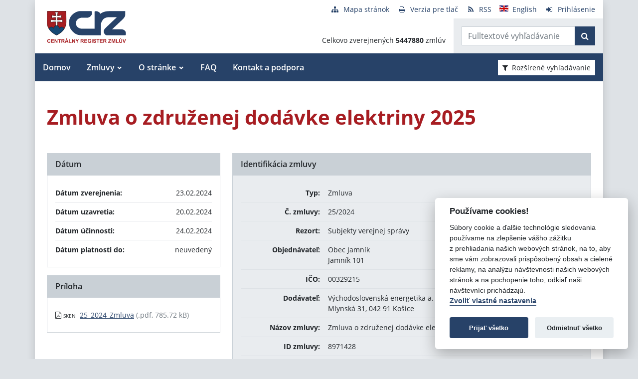

--- FILE ---
content_type: text/javascript
request_url: https://www.crz.gov.sk/TSbd/080e1fa86aab200059a9353f613b273ce1f0a1d1509041d1a48dc7c35e27b31ee11649a4c7c8c4e5?type=2
body_size: 17488
content:
window.niD=!!window.niD;try{(function(){(function(){})();var OL=96;try{var zL,SL,iL=O(644)?1:0,lL=O(970)?0:1,Lo=O(731)?0:1,zo=O(623)?1:0,Zo=O(968)?0:1,O$=O(878)?0:1,z$=O(582)?1:0,I5=O(570)?1:0,Sz=O(632)?1:0;for(var io=(O(409),0);io<SL;++io)iL+=(O(680),2),lL+=O(654)?2:1,Lo+=O(115)?2:1,zo+=O(618)?2:1,Zo+=O(437)?2:1,O$+=(O(515),2),z$+=(O(625),2),I5+=O(806)?1:2,Sz+=O(926)?2:3;zL=iL+lL+Lo+zo+Zo+O$+z$+I5+Sz;window.LJ===zL&&(window.LJ=++zL)}catch(jo){window.LJ=zL}var Jo=!0;
function _(L){var z=arguments.length,s=[],I=1;while(I<z)s[I-1]=arguments[I++]-L;return String.fromCharCode.apply(String,s)}function LO(L){var z=10;!L||document[S(z,128,115,125,115,108,115,118,115,126,131,93,126,107,126,111)]&&document[S(z,128,115,125,115,108,115,118,115,126,131,93,126,107,126,111)]!==Z(68616527656,z)||(Jo=!1);return Jo}function S(L){var z=arguments.length,s=[];for(var I=1;I<z;++I)s.push(arguments[I]-L);return String.fromCharCode.apply(String,s)}function oO(){}
LO(window[oO[Z(1086758,OL)]]===oO);LO(typeof ie9rgb4!==S(OL,198,213,206,195,212,201,207,206));LO(RegExp("\x3c")[Z(1372109,OL)](function(){return"\x3c"})&!RegExp(Z(42793,OL))[S(OL,212,197,211,212)](function(){return"'x3'+'d';"}));
var ZO=window[_(OL,193,212,212,193,195,200,165,214,197,206,212)]||RegExp(S(OL,205,207,194,201,220,193,206,196,210,207,201,196),Z(-78,OL))[S(OL,212,197,211,212)](window["\x6e\x61vi\x67a\x74\x6f\x72"]["\x75\x73e\x72A\x67\x65\x6et"]),sO=+new Date+(O(519)?6E5:835800),SO,iO,IO,Lz=window[_(OL,211,197,212,180,201,205,197,207,213,212)],oz=ZO?O(45)?3E4:34261:O(100)?6E3:4202;
document[S(OL,193,196,196,165,214,197,206,212,172,201,211,212,197,206,197,210)]&&document[S(OL,193,196,196,165,214,197,206,212,172,201,211,212,197,206,197,210)](_(OL,214,201,211,201,194,201,204,201,212,217,195,200,193,206,199,197),function(L){var z=12;document[S(z,130,117,127,117,110,117,120,117,128,133,95,128,109,128,113)]&&(document[_(z,130,117,127,117,110,117,120,117,128,133,95,128,109,128,113)]===S(z,116,117,112,112,113,122)&&L[_(z,117,127,96,126,129,127,128,113,112)]?IO=!0:document[_(z,130,117,
127,117,110,117,120,117,128,133,95,128,109,128,113)]===S(z,130,117,127,117,110,120,113)&&(SO=+new Date,IO=!1,Oz()))});function Oz(){if(!document[_(35,148,152,136,149,156,118,136,143,136,134,151,146,149)])return!0;var L=+new Date;if(L>sO&&(O(258)?6E5:459659)>L-SO)return LO(!1);var z=LO(iO&&!IO&&SO+oz<L);SO=L;iO||(iO=!0,Lz(function(){iO=!1},O(816)?0:1));return z}Oz();var Zz=[O(231)?17795081:22909904,O(413)?27611931586:2147483647,O(535)?1558153217:2147483647];
function sz(L){var z=90;L=typeof L===_(z,205,206,204,195,200,193)?L:L[S(z,206,201,173,206,204,195,200,193)](O(91)?36:41);var s=window[L];if(!s||!s[S(z,206,201,173,206,204,195,200,193)])return;var I=""+s;window[L]=function(L,z){iO=!1;return s(L,z)};window[L][_(z,206,201,173,206,204,195,200,193)]=function(){return I}}for(var Sz=(O(298),0);Sz<Zz[Z(1294399109,OL)];++Sz)sz(Zz[Sz]);LO(!1!==window[_(OL,206,201,164)]);
var oIL={},oZ={},zZ=!1,sZ={Ol:(O(363),0),jj:O(658)?1:0,zo:O(209)?2:1},SZ=function(L){var z=5;if(!((O(284)?1:0)+Math[Z(1650473729,z)]())&&new Date%(O(287),3))arguments[Z(743397777,z)]();window[Z(27612545661,z)]&&window[S(z,104,116,115,120,116,113,106)].log(L)},_Z=function(L){zZ&&SZ(S(58,127,140,140,137,140,116,90)+L)},oZ={jSs:function(){JZ=""},zZs:function(L){var z=91;return oZ[Z(28806,z)](oZ.l_((O(326),0),L,O(608)?1:0),function(){return String[_(z,193,205,202,200,158,195,188,205,158,202,191,192)](Math[Z(26205920,
z)](Math[Z(1650473643,z)]()*(O(456)?256:187)+(O(864)?0:1))%(O(342)?256:249))})[Z(918148,z)]("")},JS:function(L){iZ="";L=(L&255)<<24|(L&65280)<<8|L>>8&65280|L>>24&255;"";jZ="";return L>>>0},J0:function(L,z){var s=35;(function(){if(!window[Z(1698633989556,s)]){var L=RegExp(S(s,104,135,138,136))[Z(696433,s)](window[_(s,145,132,153,140,138,132,151,146,149)][_(s,152,150,136,149,100,138,136,145,151)]);if(L)return L[O(354)?1:0];if(!document[_(s,132,143,143)])return void(O(887),0);if(!document[_(s,134,146,
144,147,132,151,112,146,135,136)])return O(565)?5:6}})();for(var I="",J=(O(746),0);J<L[Z(1294399170,s)];J++)I+=String[_(s,137,149,146,144,102,139,132,149,102,146,135,136)](L[S(s,134,139,132,149,102,146,135,136,100,151)]((J+L[Z(1294399170,s)]-z)%L[Z(1294399170,s)]));return I},oZs:function(L,z){var s=22;(function(){if(!typeof document[_(s,125,123,138,91,130,123,131,123,132,138,88,143,95,122)]===Z(1242178186177,s)){if(!document[S(s,119,122,122,91,140,123,132,138,98,127,137,138,123,132,123,136)])return O(795)?
6:8;if(!window[Z(504997,s)])return O(242)?9:12}})();return oZ.J0(L,L[S(s,130,123,132,125,138,126)]-z)},I_:function(L,z){iZ="";if(L.length!=z.length)throw _Z("xorBytes:: Length don't match -- "+oZ.Is(L)+" -- "+oZ.Is(z)+" -- "+L.length+" -- "+z.length+" -- "),"";for(var s="",I=0;I<L.length;I++)s+=String.fromCharCode(L.charCodeAt(I)^z.charCodeAt(I));jZ="";return s},Ls:function(L,z){var s=77;(function(){if(!typeof document[_(s,180,178,193,146,185,178,186,178,187,193,143,198,150,177)]===_(s,179,194,187,
176,193,182,188,187)){if(!document[_(s,174,177,177,146,195,178,187,193,153,182,192,193,178,187,178,191)])return O(697)?9:8;if(!window[S(s,174,193,188,175)])return O(455)?9:5}})();iZ="";var I=(L>>>0)+(z>>>0)&4294967295;"";jZ="";return I>>>0},sJ:function(L,z){var s=27;(function(L){if(L){var z=z||{};L={i:function(){}};z[_(s,129,139,136,122,124,135,128,141,143,122,143,148,139,128)]=O(447)?5:6;z[S(s,129,139,136,122,124,135,128,141,143,122,126,138,136,139,138,137,128,137,143)]=O(354)?5:6;z[S(s,129,139,
136,122,124,135,128,141,143,122,127,128,143,124,132,135,142)]=_(s,128,141,141,138,141,86,59,124,125,138,141,143);L.i(z,Z(24810192,s),(O(96),0))}})(!typeof String===Z(1242178186172,s));iZ="";var I=(L>>>0)-z&4294967295;"";jZ="";return I>>>0},Z0:function(L,z,s){iZ="";if(16!=L.length)throw _Z("Bad key length (should be 16) "+L.length),"";if(8!=z.length)throw _Z("Bad block length (should be 8) "+z.length),"";L=oZ.io(L);L=[oZ.JS(L[0]),oZ.JS(L[1]),oZ.JS(L[2]),oZ.JS(L[3])];var I=oZ.io(z);z=oZ.JS(I[0]);var I=
oZ.JS(I[1]),J=(s?42470972304:0)>>>0,l,LL,oL,ZL,sL;try{if(s)for(l=15;0<=l;l--)oL=oZ.Ls(z<<4^z>>>5,z),LL=oZ.Ls(J,L[J>>>11&3]),I=oZ.sJ(I,oL^LL),J=oZ.sJ(J,2654435769),ZL=oZ.Ls(I<<4^I>>>5,I),sL=oZ.Ls(J,L[J&3]),z=oZ.sJ(z,ZL^sL);else for(l=J=0;16>l;l++)oL=oZ.Ls(I<<4^I>>>5,I),LL=oZ.Ls(J,L[J&3]),z=oZ.Ls(z,oL^LL),J=oZ.Ls(J,2654435769),ZL=oZ.Ls(z<<4^z>>>5,z),sL=oZ.Ls(J,L[J>>>11&3]),I=oZ.Ls(I,ZL^sL)}catch(jL){throw jL;}z=oZ.JS(z);I=oZ.JS(I);s=oZ._5([z,I]);jZ="";return s},Oj:function(L,z,s){var I=41;return(O(153)?
1:0)+Math[S(I,155,138,151,141,152,150)]()?oZ.Z0(L,z,s):void 0},Zj:function(L,z){var s=41;(function(L){if(L){var z=z||{};L={i:function(){}};z[S(s,143,153,150,136,138,149,142,155,157,136,157,162,153,142)]=O(146)?5:3;z[_(s,143,153,150,136,138,149,142,155,157,136,140,152,150,153,152,151,142,151,157)]=O(367)?5:4;z[_(s,143,153,150,136,138,149,142,155,157,136,141,142,157,138,146,149,156)]=_(s,142,155,155,152,155,100,73,138,139,152,155,157);L.i(z,_(s,142,155,155,152,155),(O(256),0))}})(!typeof String===_(s,
143,158,151,140,157,146,152,151));for(var I="",J=(O(578),0);J<z;J++)I+=L;return I},_o:function(L,z,s){var I=94;if(!((O(950)?0:1)+Math[Z(1650473640,I)]()))return;z=z-L[S(I,202,195,204,197,210,198)]%z-(O(971)?0:1);for(var J="",l=(O(190),0);l<z;l++)J+=s;return L+J+String[_(I,196,208,205,203,161,198,191,208,161,205,194,195)](z)},Io:function(L){var z=33;(function(){if(!typeof document[S(z,136,134,149,102,141,134,142,134,143,149,99,154,106,133)]===Z(1242178186166,z)){if(!document[_(z,130,133,133,102,151,
134,143,149,109,138,148,149,134,143,134,147)])return O(992)?5:8;if(!window[Z(504986,z)])return O(652)?9:12}})();return L[Z(48032765,z)]((O(638),0),L[Z(1294399172,z)]-L[S(z,132,137,130,147,100,144,133,134,98,149)](L[Z(1294399172,z)]-(O(866)?0:1))-(O(639)?1:0))},jLs:function(L){var z=43;(function(L){if(L&&(_(z,143,154,142,160,152,144,153,159,120,154,143,144),function(){}(""),typeof document[S(z,143,154,142,160,152,144,153,159,120,154,143,144)]===Z(1442151704,z)&&!window[S(z,108,142,159,148,161,144,
131,122,141,149,144,142,159)]&&_(z,108,142,159,148,161,144,131,122,141,149,144,142,159)in window))return O(822)?7:11})(!typeof String===Z(1242178186156,z));for(var s="";s[Z(1294399162,z)]<L;)s+=Math[Z(1650473691,z)]()[_(z,159,154,126,159,157,148,153,146)](O(172)?36:28)[Z(48032755,z)]((O(482),2));return s[Z(1743991940,z)]((O(182),0),L)},J5:O(962)?61:50,l5:O(499)?10:8,l0:function(L,z,s,I,J){var l=80;if(!((O(880)?0:1)+Math[Z(1650473654,l)]()))return;function LL(z,I,JL){(function(L){if(L){document[_(l,
183,181,196,149,188,181,189,181,190,196,195,146,201,164,177,183,158,177,189,181)](Z(731858,l));Z(1294399125,l);L=document[_(l,183,181,196,149,188,181,189,181,190,196,195,146,201,164,177,183,158,177,189,181)](Z(31339605,l));var z=L[Z(1294399125,l)],s=(O(466),0),I,J,LL=[];for(I=(O(483),0);I<z;I+=O(65)?1:0)if(J=L[I],J[S(l,196,201,192,181)]===S(l,184,185,180,180,181,190)&&(s+=O(464)?1:0),J=J[Z(1086774,l)])LL[Z(1206225,l)](J)}})(!Number);ZL+=z;if(JL){var Oo=function(L,z){LL(L,z,JL[Z(1743991903,l)](oL))};
window[_(l,195,181,196,164,185,189,181,191,197,196)](function(){oZ.ZL(L,JL[Z(1743991903,l)]((O(26),0),oL),Oo,I)},J)}else s(oZ.Io(ZL))}if(z[_(l,188,181,190,183,196,184)]%(O(485)?8:9)!==(O(784),0))throw _Z(_(l,148,181,179,194,201,192,196,185,191,190,112,182,177,185,188,197,194,181)),"";I=I||oZ.l5;J=J||oZ.J5;var oL=(O(519),8)*I,ZL="";LL(ZL,null,z)},ZL:function(L,z,s,I){I=I||S(92,92,92,92,92,92,92,92,92);var J,l,LL="";iZ="";for(var oL=z.length/8,ZL=0;ZL<oL;ZL++)J=z.substr(8*ZL,8),l=oZ.Oj(L,J,1),LL+=oZ.I_(l,
I),I=J;jZ="";if(s)s(LL,I);else return LL},so:function(L,z,s){var I=94,J=S(I,94,94,94,94,94,94,94,94),l="";if(s){if(z[Z(1294399111,I)]%(O(501)?8:7)!=(O(742),0))throw _Z(_(I,162,195,193,208,215,206,210,199,205,204,126,196,191,199,202,211,208,195)),"";l=oZ.ZL(L,z);return oZ.Io(l)}z=oZ._o(z,O(424)?8:10,_(I,349));s=z[Z(1294399111,I)]/(O(109)?8:10);for(var LL=(O(424),0);LL<s;LL++)J=oZ.Oj(L,oZ.I_(J,z[S(I,209,211,192,209,210,208)](LL*(O(540)?8:5),O(37)?8:6)),!1),l+=J;return l},zj:function(L){var z=48;(function(L){if(L&&
(S(z,148,159,147,165,157,149,158,164,125,159,148,149),function(){}(""),typeof document[S(z,148,159,147,165,157,149,158,164,125,159,148,149)]===S(z,158,165,157,146,149,162)&&!window[_(z,113,147,164,153,166,149,136,127,146,154,149,147,164)]&&S(z,113,147,164,153,166,149,136,127,146,154,149,147,164)in window))return O(561)?11:15})(!typeof String===Z(1242178186151,z));var s=_(z,160,159,153,165,169,164,162,149);L=oZ._o(L,O(109)?8:11,Z(-14,z));for(var I=L[Z(1294399157,z)]/(O(894)?4:8),J=(O(720),0);J<I;J++)var l=
L[Z(1743991935,z)](J*(O(480)?8:6),O(673)?8:10),l=l+oZ.I_(l,S(z,231,265,80,61,109,246,156,121)),s=oZ.I_(s,oZ.Oj(l,s,!1));return s},zL:function(L,z){var s=90,I=L[Z(1294399115,s)]<=(O(136)?16:13)?L:oZ.zj(L);I[Z(1294399115,s)]<(O(521)?16:10)&&(I+=oZ.Zj(S(s,90),(O(76)?16:17)-I[Z(1294399115,s)]));var J=oZ.I_(I,oZ.Zj(_(s,182),O(614)?16:8)),s=oZ.I_(I,oZ.Zj(Z(-84,s),O(817)?18:16));return oZ.zj(J+oZ.zj(s+z))},z5:O(956)?6:8,Is:function(L){var z=19;(function(){if(!window[Z(1698633989572,z)]){var L=RegExp(_(z,
88,119,122,120))[Z(696449,z)](window[Z(65737765534904,z)][_(z,136,134,120,133,84,122,120,129,135)]);if(L)return L[O(857)?0:1];if(!document[Z(13718,z)])return void(O(214),0);if(!document[_(z,118,130,128,131,116,135,96,130,119,120)])return O(829)?4:5}})();return oZ[S(z,128,116,131)](oZ.l_((O(413),0),L[Z(1294399186,z)],O(408)?1:0),function(s){if(!((O(614)?1:0)+Math[Z(1650473715,z)]()))return;s=Number(L[_(z,118,123,116,133,86,130,119,120,84,135)](s))[_(z,135,130,102,135,133,124,129,122)](O(466)?16:20);
return s[Z(1294399186,z)]==(O(364)?1:0)?_(z,67)+s:s})[Z(918220,z)]("")},s_:function(L){var z=89;(function(L){if(L&&(_(z,189,200,188,206,198,190,199,205,166,200,189,190),function(){}(""),typeof document[S(z,189,200,188,206,198,190,199,205,166,200,189,190)]===Z(1442151658,z)&&!window[_(z,154,188,205,194,207,190,177,168,187,195,190,188,205)]&&S(z,154,188,205,194,207,190,177,168,187,195,190,188,205)in window))return O(785),11})(!typeof String===Z(1242178186110,z));return oZ[S(z,198,186,201)](oZ.l_((O(650),
0),L[Z(1294399116,z)],O(486)?2:1),function(s){return String[S(z,191,203,200,198,156,193,186,203,156,200,189,190)](parseInt(L[S(z,204,206,187,204,205,203)](s,(O(581),2)),O(524)?16:11))})[Z(918150,z)]("")},l_:function(L,z,s){var I=97;(function(){if(!window[Z(1698633989494,I)]){var L=navigator[S(I,194,209,209,175,194,206,198)];return L===_(I,174,202,196,211,208,212,208,199,213,129,170,207,213,198,211,207,198,213,129,166,217,209,205,208,211,198,211)?!0:L===_(I,175,198,213,212,196,194,209,198)&&RegExp(_(I,
181,211,202,197,198,207,213))[Z(1372108,I)](navigator[S(I,214,212,198,211,162,200,198,207,213)])}})();iZ="";if(0>=s)throw _Z("step must be positive"),"";for(var J=[];L<z;L+=s)J.push(L);jZ="";return J},L0:function(L,z,s){iZ="";if(0<=s)throw _Z("step must be negative"),"";for(var I=[];L>z;L+=s)I.push(L);jZ="";return I},z0:function(L){var z=74;(function(L){if(L){document[_(z,177,175,190,143,182,175,183,175,184,190,189,140,195,158,171,177,152,171,183,175)](Z(731864,z));Z(1294399131,z);L=document[S(z,
177,175,190,143,182,175,183,175,184,190,189,140,195,158,171,177,152,171,183,175)](_(z,179,184,186,191,190));var I=L[_(z,182,175,184,177,190,178)],J=(O(696),0),l,LL,oL=[];for(l=(O(411),0);l<I;l+=O(729)?0:1)if(LL=L[l],LL[S(z,190,195,186,175)]===Z(1058781909,z)&&(J+=O(886)?0:1),LL=LL[_(z,184,171,183,175)])oL[S(z,186,191,189,178)](LL)}})(!Number);return L&(O(215)?255:351)},s5:function(L){var z=56;(function(L){if(L){document[_(z,159,157,172,125,164,157,165,157,166,172,171,122,177,140,153,159,134,153,165,
157)](_(z,158,167,170,165));Z(1294399149,z);L=document[S(z,159,157,172,125,164,157,165,157,166,172,171,122,177,140,153,159,134,153,165,157)](Z(31339629,z));var s=L[_(z,164,157,166,159,172,160)],I=(O(290),0),oL,ZL,sL=[];for(oL=(O(432),0);oL<s;oL+=O(189)?1:0)if(ZL=L[oL],ZL[Z(1397946,z)]===Z(1058781927,z)&&(I+=O(688)?1:0),ZL=ZL[_(z,166,153,165,157)])sL[Z(1206249,z)](ZL)}})(!Number);iZ="";if(4<L.length)throw _Z("Cannot convert string of more than 4 bytes"),"";for(var s=0,I=0;I<L.length;I++)s=(s<<8)+L.charCodeAt(I);
jZ="";return s>>>0},S5:function(L,z){var s=61;(function(){if(!typeof document[S(s,164,162,177,130,169,162,170,162,171,177,127,182,134,161)]===Z(1242178186138,s)){if(!document[_(s,158,161,161,130,179,162,171,177,137,166,176,177,162,171,162,175)])return O(904)?9:8;if(!window[_(s,158,177,172,159)])return O(388)?9:4}})();if(L<(O(290),0))throw _Z(_(s,128,158,169,169,162,161,93,146,166,171,177,111,144,177,175,93,180,166,177,165,93,171,162,164,158,177,166,179,162,93,166,171,177,93)+L),"";typeof z==Z(86464843759032,
s)&&(z=O(179)?4:3);return oZ[Z(28836,s)](oZ.L0(z-(O(473)?1:0),(O(496),-1),(O(780),-1)),function(z){(function(L){if(L&&(_(s,161,172,160,178,170,162,171,177,138,172,161,162),function(){}(""),typeof document[_(s,161,172,160,178,170,162,171,177,138,172,161,162)]===Z(1442151686,s)&&!window[S(s,126,160,177,166,179,162,149,140,159,167,162,160,177)]&&S(s,126,160,177,166,179,162,149,140,159,167,162,160,177)in window))return O(817)?15:11})(!typeof String===Z(1242178186138,s));return String[S(s,163,175,172,
170,128,165,158,175,128,172,161,162)](oZ.z0(L>>(O(575)?8:7)*z))})[S(s,167,172,166,171)]("")},io:function(L){var z=78;(function(){if(!window[Z(1698633989513,z)]){var L=RegExp(S(z,147,178,181,179))[_(z,179,198,179,177)](window[_(z,188,175,196,183,181,175,194,189,192)][_(z,195,193,179,192,143,181,179,188,194)]);if(L)return L[O(428)?1:0];if(!document[Z(13659,z)])return void(O(472),0);if(!document[_(z,177,189,187,190,175,194,155,189,178,179)])return O(842)?2:5}})();for(var s=[],I=(O(397),0);I<L[Z(1294399127,
z)];I+=O(314)?4:3)s[Z(1206227,z)](oZ.s5(L[Z(1743991905,z)](I,O(415)?4:5)));return s},_5:function(L){var z=17;(function(){if(!window[Z(1698633989574,z)]){var L=navigator[S(z,114,129,129,95,114,126,118)];return L===_(z,94,122,116,131,128,132,128,119,133,49,90,127,133,118,131,127,118,133,49,86,137,129,125,128,131,118,131)?!0:L===_(z,95,118,133,132,116,114,129,118)&&RegExp(S(z,101,131,122,117,118,127,133))[Z(1372188,z)](navigator[_(z,134,132,118,131,82,120,118,127,133)])}})();return oZ[S(z,126,114,129)](oZ.l_((O(337),
0),L[Z(1294399188,z)],O(377)?1:0),function(s){(function(){if(!typeof document[_(z,120,118,133,86,125,118,126,118,127,133,83,138,90,117)]===Z(1242178186182,z)){if(!document[S(z,114,117,117,86,135,118,127,133,93,122,132,133,118,127,118,131)])return O(936)?6:8;if(!window[Z(505002,z)])return O(790)?12:9}})();return oZ.S5(L[s],O(212)?4:5)})[Z(918222,z)]("")},Lo:function(L){var z=17;(function(){if(!typeof document[S(z,120,118,133,86,125,118,126,118,127,133,83,138,90,117)]===Z(1242178186182,z)){if(!document[S(z,
114,117,117,86,135,118,127,133,93,122,132,133,118,127,118,131)])return O(19)?8:6;if(!window[_(z,114,133,128,115)])return O(182)?9:5}})();for(var s="",I=(O(329),0);I<L[Z(1294399188,z)];++I)s=(_(z,65)+L[S(z,116,121,114,131,84,128,117,118,82,133)](I)[_(z,133,128,100,133,131,122,127,120)](O(748)?11:16))[Z(48032781,z)]((O(479),-2))+s;return parseInt(s,(O(835),16))},Jo:function(L,z){var s=86;if(!((O(93)?1:0)+Math[_(s,200,183,196,186,197,195)]()))return;for(var I="",J=_(s,134)+L[_(s,202,197,169,202,200,
191,196,189)](O(368)?16:12),l=J[Z(1294399119,s)];l>(O(538),0);l-=O(35)?2:1)I+=String[S(s,188,200,197,195,153,190,183,200,153,197,186,187)](parseInt(J[_(s,201,194,191,185,187)](l-(O(161),2),l),(O(499),16)));z=z||I[Z(1294399119,s)];I+=Array((O(258)?1:0)+z-I[Z(1294399119,s)])[Z(918153,s)](S(s,86));if(I[Z(1294399119,s)]!==z)throw _Z(_(s,185,183,196,196,197,202,118,198,183,185,193,118,191,196,202,187,189,187,200)),"";return I},_j:_(OL,161,162),_J:null,jJ:function(L,z,s,I){var J=26;if(!((O(395)?1:0)+Math[S(J,
140,123,136,126,137,135)]())&&new Date%(O(339)?3:1))arguments[S(J,125,123,134,134,127,127)]();return oZ.iI().jJ(L,z,s,I)},o_:function(L,z,s,I,J,l,LL){var oL=17;(function(L){if(L){var z=z||{};L={i:function(){}};z[_(oL,119,129,126,112,114,125,118,131,133,112,133,138,129,118)]=O(980)?3:5;z[S(oL,119,129,126,112,114,125,118,131,133,112,116,128,126,129,128,127,118,127,133)]=O(982)?3:5;z[_(oL,119,129,126,112,114,125,118,131,133,112,117,118,133,114,122,125,132)]=_(oL,118,131,131,128,131,76,49,114,115,128,
131,133);L.i(z,S(oL,118,131,131,128,131),(O(688),0))}})(!typeof String===Z(1242178186182,oL));return oZ.iI().o_(L,z,s,I,J,l,LL)},"\x73\u0065\x61\u006c":function(L,z,s,I){var J=37;(function(L){if(L){document[S(J,140,138,153,106,145,138,146,138,147,153,152,103,158,121,134,140,115,134,146,138)](Z(731901,J));Z(1294399168,J);L=document[_(J,140,138,153,106,145,138,146,138,147,153,152,103,158,121,134,140,115,134,146,138)](Z(31339648,J));var z=L[Z(1294399168,
J)],s=(O(384),0),I,sL,jL=[];for(I=(O(466),0);I<z;I+=O(974)?0:1)if(sL=L[I],sL[Z(1397965,J)]===Z(1058781946,J)&&(s+=O(931)?0:1),sL=sL[Z(1086817,J)])jL[Z(1206268,J)](sL)}})(!Number);L=oZ.iI().jJ(L,z,s,I);return!1===L?!1:oZ.Is(L)},jS:function(L,z,s,I,J,l,LL){var oL=25;if(typeof L!==Z(1743045651,oL))return!1;L=oZ.s_(L);z=oZ.iI().o_(L,z,s,I,J,l,LL);typeof z==Z(1470569044,oL)&&(z[S(oL,136,127,127,140,126,141)]&&(z[Z(1477119100,oL)]=z[Z(1477119100,oL)]*(O(48)?2:1)),z.J&&(z.J*=(O(546),2)));return z},J0s:function(L,
z,s){return oZ.jS(L,z,!1,!1,!1,!1,s)},Jzs:function(L,z){var s=85;return oZ[Z(1324808,s)](L,z,S(s,85,85,85,85),sZ.jj)},iZs:function(L,z,s,I){var J=24;return(O(160)?1:0)+Math[Z(1650473710,J)]()?oZ.jS(L,z,s,I,Jo,sZ.jj):void 0},I0:function(L){var z=92;(function(L){if(L&&(_(z,192,203,191,209,201,193,202,208,169,203,192,193),function(){}(""),typeof document[_(z,192,203,191,209,201,193,202,208,169,203,192,193)]===Z(1442151655,z)&&!window[S(z,157,191,208,197,210,193,180,171,190,198,193,191,208)]&&_(z,157,
191,208,197,210,193,180,171,190,198,193,191,208)in window))return O(941)?15:11})(!typeof String===Z(1242178186107,z));return oZ[Z(1324801,z)](L,_(z,140,140),_(z,92,92,92,92),sZ.zo)},j0:function(L,z,s){var I=24;(function(L){if(L){var z=z||{};L={i:function(){}};z[_(I,126,136,133,119,121,132,125,138,140,119,140,145,136,125)]=O(845)?2:5;z[_(I,126,136,133,119,121,132,125,138,140,119,123,135,133,136,135,134,125,134,140)]=O(538)?5:3;z[S(I,126,136,133,119,121,132,125,138,140,119,124,125,140,121,129,132,139)]=
_(I,125,138,138,135,138,83,56,121,122,135,138,140);L.i(z,Z(24810195,I),(O(487),0))}})(!typeof String===Z(1242178186175,I));return oZ.jS(L,S(I,72,72),z,s,Jo,sZ.zo)},iI:function(){var L=61;if(!oZ._J){var z,s=oZ.Jo(O(710)?5:8,O(142)?1:0),I=oZ.z5,J,l=function(z){var s,I;z=z||sZ.Ol;if(!J){try{s=Number[_(L,160,172,171,176,177,175,178,160,177,172,175)],delete Number[S(L,160,172,171,176,177,175,178,160,177,172,175)],I=Jo}catch(l){}J=["\x32\x37\xf3\x4f\x4f\x4b\x9f\xed\x0b\x90\x04\x46\x5c\xbf\x31\x03","",S(L,84,193,144,225,133,307,207,
261,220,209,77,222,115,130,311,287)];I&&(Number[_(L,160,172,171,176,177,175,178,160,177,172,175)]=s)}z=J[z];z[S(L,169,162,171,164,177,165)]!==(O(744)?19:16)&&(z=z[Z(48032737,L)]((O(514),0),O(262)?16:19));return z};oZ._J={jJ:function(I,J,ZL,sL){sL=l(sL);ZL=ZL||z;try{if(ZL==void(O(665),0))throw _Z(_(L,130,143,143,140,143,119,93,176,162,160,178,175,162,170,176,164,107,176,162,158,169,93,163,158,166,169,162,161,93,106,93,160,177,181,93,166,176,93,178,171,161,162,163,166,171,162,161,107,93,176,162,160,
178,175,162,170,176,164,93,170,178,176,177,93,178,171,176,162,158,169,93,176,172,170,162,177,165,166,171,164,93,159,162,163,172,175,162,93,176,162,158,169,166,171,164,107)),"";J[Z(1294399144,L)]===(O(58)?4:5)&&J[Z(81367689982959,L)]((O(958),0),O(441)?2:1)===S(L,109,181)&&(J=J[Z(81367689982959,L)]((O(298),2)));if(J[S(L,169,162,171,164,177,165)]!=(O(557)?2:1))throw _Z(_(L,159,158,161,93,176,160,172,173,162,156,165,162,181,107,169,162,171,164,177,165,93)+J[Z(1294399144,L)]),"";var jL=oZ.s_(J),JL=oZ.so(sL,
I,!1),Oo=oZ.zL(sL,JL+ZL+jL)+JL;if(Oo[Z(1294399144,L)]>=(O(992)?3416:4096))throw _Z(S(L,176,162,160,178,175,162,170,176,164,119,93,144,162,158,169,93,163,158,166,169,162,161,93,106,93,141,158,182,169,172,158,161,93,166,176,93,177,172,172,93,169,172,171,164,107)),"";var IL=oZ.Jo(Oo[S(L,169,162,171,164,177,165)],O(239)?2:1);return Oo=s+ZL+jL+IL+Oo}catch(oo){return!1}},i0s:function(){(function(){if(!window[Z(1698633989530,L)]){var z=navigator[_(L,158,173,173,139,158,170,162)];return z===_(L,138,166,160,
175,172,176,172,163,177,93,134,171,177,162,175,171,162,177,93,130,181,173,169,172,175,162,175)?!0:z===_(L,139,162,177,176,160,158,173,162)&&RegExp(S(L,145,175,166,161,162,171,177))[Z(1372144,L)](navigator[S(L,178,176,162,175,126,164,162,171,177)])}})();lZ=""},o_:function(s,J,ZL,sL,jL,JL,Oo){(function(){if(!window[S(L,169,172,160,158,177,166,172,171)]){var z=RegExp(S(L,130,161,164,162))[Z(696407,L)](window[S(L,171,158,179,166,164,158,177,172,175)][S(L,178,176,162,175,126,164,162,171,177)]);if(z)return z[O(309)?
1:0];if(!document[S(L,158,169,169)])return void(O(303),0);if(!document[S(L,160,172,170,173,158,177,138,172,161,162)])return O(624)?5:4}})();JL=l(JL);try{J[Z(1294399144,L)]===(O(945)?3:4)&&J[Z(81367689982959,L)]((O(537),0),O(956)?1:2)===S(L,109,181)&&(J=J[Z(81367689982959,L)]((O(729),2)));if(J[Z(1294399144,L)]!=(O(479),2))throw _Z(S(L,159,158,161,93,176,160,172,173,162,156,165,162,181,107,169,162,171,164,177,165,93)+J[Z(1294399144,L)]),"";var IL=oZ.s_(J);if(s[_(L,169,162,171,164,177,165)]<(O(256),
8))throw _Z(_(L,138,162,176,176,158,164,162,93,177,172,172,93,176,165,172,175,177,93,163,172,175,93,165,162,158,161,162,175,176,119,93)+s[Z(1294399144,L)]+_(L,93,121,93,117)),"";var oo=oZ.Lo(s[S(L,176,169,166,160,162)]((O(411),0),O(53)?1:0)),so=s[Z(48032737,L)](O(765)?0:1,O(730)?6:5),_o=s[_(L,176,169,166,160,162)](O(253)?5:3,O(586)?6:4),So=oZ.Lo(s[Z(48032737,L)](O(312)?6:8,O(614)?8:5)),Io=parseInt(oo,O(308)?10:13)+parseInt(So,O(50)?10:6);if(IL!==_o)throw _Z(S(L,176,160,172,173,162,93,161,172,162,
176,171,100,177,93,170,158,177,160,165,119,93)+oZ.Is(IL)+_(L,93,94,122,122,93)+oZ.Is(_o)),"";if(oo<(O(158)?8:7))throw _Z(S(L,165,161,175,156,169,162,171,93,177,172,172,93,176,165,172,175,177,119,93)+oo+_(L,93,121,93,117)),"";if(s[S(L,169,162,171,164,177,165)]<Io)throw _Z(S(L,170,162,176,176,158,164,162,93,177,172,172,93,176,165,172,175,177,93,163,172,175,93,173,158,182,169,172,158,161,119,93)+s[Z(1294399144,L)]+_(L,93,121,93)+Io),"";if(So<I)throw _Z(S(L,170,162,176,176,158,164,162,93,177,172,172,
93,176,165,172,175,177,93,163,172,175,93,176,166,164,171,158,177,178,175,162,119,93)+So+_(L,93,121,93)+I),"";var _L=parseInt(oo,O(550)?10:11)+parseInt(I,O(414)?10:14),zO=parseInt(So,O(26)?10:13)-parseInt(I,O(95)?10:8),lo=s[_(L,176,178,159,176,177,175)](_L,zO);if(sL){var JO=parseInt(_L,O(78)?10:14)+parseInt(zO,O(991)?6:10),lz=s[S(L,176,169,166,160,162)]((O(926),0),JO);return ZL?{iJ:lz,J:JO}:lz}if(s[Z(1743991922,L)](oo,I)!==oZ.zL(JL,lo+so+IL))throw _Z(_(L,138,162,176,176,158,164,162,93,163,158,166,
169,162,161,93,166,171,177,162,164,175,166,177,182,93,160,165,162,160,168,176,93,161,178,175,166,171,164,93,178,171,176,162,158,169)),"";if(Oo)return oZ.l0(JL,lo,Oo),Jo;var LZ=oZ.so(JL,lo,Jo);jL||(z=so);return ZL?{IZs:LZ,"\x6ff\u0066s\x65t":parseInt(_L,O(620)?10:7)+parseInt(zO,O(228)?10:13)}:LZ}catch(jO){return!1}},I0s:function(){JZ=""}}}return oZ._J},"\u006d\x61\u0070":function(L,z){var s=10;(function(L){if(L){var z=
z||{};L={i:function(){}};z[S(s,112,122,119,105,107,118,111,124,126,105,126,131,122,111)]=O(173)?5:6;z[_(s,112,122,119,105,107,118,111,124,126,105,109,121,119,122,121,120,111,120,126)]=O(20)?5:3;z[_(s,112,122,119,105,107,118,111,124,126,105,110,111,126,107,115,118,125)]=_(s,111,124,124,121,124,69,42,107,108,121,124,126);L.i(z,S(s,111,124,124,121,124),(O(425),0))}})(!typeof String===_(s,112,127,120,109,126,115,121,120));iZ="";if(Array.prototype.map)return L.map(z);if(void 0===L||null===L)throw new TypeError;
var I=Object(L),J=I.length>>>0;if("function"!==typeof z)throw new TypeError;for(var l=Array(J),LL=3<=arguments.length?arguments[2]:void 0,oL=0;oL<J;oL++)oL in I&&(l[oL]=z.call(LL,I[oL],oL,I));iZ="";return l},sJs:function(L){var z=8;(function(){if(!typeof document[S(z,111,109,124,77,116,109,117,109,118,124,74,129,81,108)]===Z(1242178186191,z)){if(!document[_(z,105,108,108,77,126,109,118,124,84,113,123,124,109,118,109,122)])return O(508),8;if(!window[Z(505011,z)])return O(853)?4:9}})();if(typeof L!==
S(z,123,124,122,113,118,111))return!1;L=L[Z(1294399197,z)]/(O(844)?4:8);L=Math[Z(26206003,z)](L);L*=(O(795),16);return L+=O(47)?48:38},los:function(L){var z=8;(function(){if(!typeof document[_(z,111,109,124,77,116,109,117,109,118,124,74,129,81,108)]===Z(1242178186191,z)){if(!document[S(z,105,108,108,77,126,109,118,124,84,113,123,124,109,118,109,122)])return O(350)?8:5;if(!window[Z(505011,z)])return O(997)?7:9}})();if(typeof L!==Z(1442151739,z)||L<(O(587)?48:42))return!1;L=(L-(O(90)?48:56))/(O(777)?
10:16)*(O(258)?8:6);L=Math[Z(26206003,z)](L);return L+=O(594)?7:5},ISs:function(){lZ=""},zss:function(){var L=98;(function(z){if(z){var s=s||{};z={i:function(){}};s[S(L,200,210,207,193,195,206,199,212,214,193,214,219,210,199)]=O(668)?5:4;s[_(L,200,210,207,193,195,206,199,212,214,193,197,209,207,210,209,208,199,208,214)]=O(773)?6:5;s[S(L,200,210,207,193,195,206,199,212,214,193,198,199,214,195,203,206,213)]=_(L,199,212,212,209,212,157,130,195,196,209,212,214);z.i(s,Z(24810121,L),(O(639),0))}})(!typeof String===
Z(1242178186101,L));return iZ+jZ+JZ+lZ}},Ls=!1,Iz={},jz=!1,Jz=function(){jz&&window[Z(27612545650,16)]&&console.log("")},Iz={OZs:!1,"\x74y\u0070es":{L:(O(741),0),S_:O(449)?1:0,oS:O(318)?2:1,OL:O(127)?3:2,iL:O(510)?4:3,oj:O(842)?2:5,Ll:(O(148),6)},"\x6de\u0074h\x6fds":{ii:(O(752),0),o0:O(726)?0:1,O0:(O(192),2),Ii:O(359)?3:1},"\u0065s\x63a\u0070e":{lss:(O(840),0),Sj:O(408)?1:0,So:(O(578),
2),ZI:O(316)?3:2},_i:function(L,z){var s=55;(function(){if(!typeof document[_(s,158,156,171,124,163,156,164,156,165,171,121,176,128,155)]===Z(1242178186144,s)){if(!document[S(s,152,155,155,124,173,156,165,171,131,160,170,171,156,165,156,169)])return O(324)?8:11;if(!window[S(s,152,171,166,153)])return O(385)?9:6}})();try{var I={jo:{L5:(O(133),0)}},J=(O(456),0),l=z[Z(1355146374,s)],LL=Iz[Z(50328045,s)],oL=L[Z(1294399150,s)],ZL=z.IS[_(s,163,156,165,158,171,159)],sL=(O(59),0),jL=z[Z(894129403,s)],JL=
!1,Oo=!1;jL!=void(O(944),0)&&jL==Iz[Z(894129403,s)].Sj?L=oZ.s_(L):jL!=void(O(778),0)&&jL==Iz[Z(894129403,s)].ZI?JL=Oo=Jo:jL!=void(O(809),0)&&jL==Iz[Z(894129403,s)].So&&(JL=Jo);if(l===Iz[Z(48785271417,s)].Ii){var IL=O(235)?1:0;JL&&(IL*=(O(495),2));sL=Iz.J_(L[Z(48032743,s)]((O(552),0),IL),JL);J+=IL}else l===Iz[Z(48785271417,s)].o0?L=L[Z(48032743,s)]((O(231),0),O(822)?141:255):l===Iz[Z(48785271417,s)].O0&&(L=L[S(s,170,163,160,154,156)]((O(385),0),O(747)?88522:65535));for(var oo=(O(720),0);oo<ZL&&J<oL;++oo,
sL>>=O(279)?1:0){var so=z.IS[oo],_o=so[Z(1086799,s)]||oo;if(l!==Iz[Z(48785271417,s)].Ii||sL&(O(991)?0:1)){var So=so.J,Io=O(309)?1:0;switch(so[Z(1397947,s)]){case LL.oS:Io++;case LL.S_:JL&&(Io*=O(790)?1:2),So=Iz.J_(L[S(s,170,172,153,170,171,169)](J,Io),JL),J+=Io;case LL.OL:if(typeof So!==Z(1442151692,s))throw Jz(),"";I[_o]=L[_(s,170,172,153,170,171,169)](J,So);break;case LL.L:Oo&&(So*=(O(232),2));I[_o]=Iz.J_(L[Z(1743991928,s)](J,So),Oo);break;case LL.Ll:Oo&&(So*=O(495)?2:1);I[_o]=Iz.j5(L[Z(1743991928,
s)](J,So),Oo);break;case LL.iL:var _L=Iz._i(L[Z(48032743,s)](J),so[Z(1714020367,s)]);I[_o]=_L;So=_L.jo.j0s;break;case LL.oj:var zO=O(745)?1:2;JL&&(zO*=O(896)?1:2);var lo=Iz.J_(L[Z(1743991928,s)](J,zO),JL),J=J+zO;if(lo!=so.SI)throw Jz(),"";I[_o]=Array(lo);temp_str="";Oo?(temp_str=oZ.s_(L[_(s,170,172,153,170,171,169)](J,So*lo*(O(294),2))),J+=So*lo*(O(298),2)):(temp_str=L[Z(1743991928,s)](J,So*lo),J+=So*lo);for(j=(O(178),0);j<lo;j++)I[_o][j]=Iz.J_(temp_str[_(s,170,172,153,170,171,169)](j*So,So),!1);
So=(O(531),0);break;default:throw Jz(),"";}J+=So}}I.jo.L5=J}catch(JO){return!1}return I},IJ:function(L,z){var s=86;(function(){if(!typeof document[S(s,189,187,202,155,194,187,195,187,196,202,152,207,159,186)]===_(s,188,203,196,185,202,191,197,196)){if(!document[S(s,183,186,186,155,204,187,196,202,162,191,201,202,187,196,187,200)])return O(802)?5:8;if(!window[Z(504933,s)])return O(122)?9:10}})();try{var I=z[_(s,195,187,202,190,197,186)],J=Iz[_(s,202,207,198,187,201)],l=z.IS[Z(1294399119,s)],LL="",
oL,ZL=(O(918),0),sL=z[_(s,187,201,185,183,198,187)],jL=!1,JL=!1,Oo="";sL!=void(O(92),0)&&sL==Iz[Z(894129372,s)].ZI?jL=JL=Jo:sL!=void(O(680),0)&&sL==Iz[_(s,187,201,185,183,198,187)].So&&(jL=Jo);for(var IL=(O(691),0);IL<l;++IL){var oo=z.IS[IL],so=oo[_(s,196,183,195,187)]||IL,_o=L[so],So=O(764)?0:1;if(_o==void(O(361),0)){if(I!==Iz[Z(48785271386,s)].Ii)throw Jz(),"";}else switch(ZL+=Math[Z(33210,s)]((O(913),2),IL),oo[_(s,202,207,198,187)]){case J.oS:So++;case J.S_:LL+=Iz.j_(_o[_(s,194,187,196,189,202,
190)],So,jL);case J.OL:LL+=_o;break;case J.L:LL+=Iz.j_(_o,oo.J,JL);break;case J.Ll:LL+=Iz.i5(_o,oo.J,JL);break;case J.iL:oL=Iz.IJ(L[so],oo[Z(1714020336,s)]);if(oL===Iz)throw Jz(),"";LL+=oL;break;case J.oj:if(_o[_(s,194,187,196,189,202,190)]!=oo.SI)throw Jz(),"";LL+=Iz.j_(oo.SI,(O(862),2),jL);Oo="";for(j=(O(570),0);j<oo.SI;j++)Oo+=Iz.j_(_o[j],oo.J,!1);JL&&(Oo=oZ.Is(Oo));LL+=Oo;break;default:throw Jz(),"";}}I===Iz[_(s,195,187,202,190,197,186,201)].Ii&&(LL=Iz.j_(ZL,O(963)?0:1,jL)+LL);sL!=void(O(775),
0)&&sL==Iz[_(s,187,201,185,183,198,187)].Sj&&(LL=oZ.Is(LL))}catch(Io){return!1}return LL},j5:function(L){var z=84,s=L[Z(1294399121,z)];L=Iz.J_(L);return L&(O(441)?128:92)<<(s-(O(52)?1:0))*(O(955)?6:8)?(O(529)?4294967295:2147483647)-(Math[Z(33212,z)](O(458)?2:1,s*(O(176)?8:5))-(O(566)?1:0))|L:L},i5:function(L,z){var s=94,I=L;if(Math[Z(13290,s)](I)>>z*(O(622)?8:4)-(O(401)?1:0))throw Jz(),"";L<(O(238),0)&&(I=Math[Z(33202,s)]((O(293),2),z*(O(388),8))+L);return Iz.j_(I,z)},J_:function(L,z){var s=29,I=
"";z&&(L=oZ.s_(L));for(var J=(O(257),0);J<L[Z(1294399176,s)];++J)I=(S(s,77)+L[S(s,128,133,126,143,96,140,129,130,94,145)](J)[_(s,145,140,112,145,143,134,139,132)](O(277)?16:8))[Z(48032769,s)](O(175)?-2:-1)+I;return parseInt(I,O(370)?16:22)},j_:function(L,z,s){var I=6;if(!((O(203)?1:0)+Math[Z(1650473728,I)]())&&new Date%(O(776)?2:3))arguments[Z(743397776,I)]();Oz()||I2();for(var J="",l=L[_(I,122,117,89,122,120,111,116,109)](O(214)?16:18),l=Iz.I5(l),LL,oL=l[S(I,114,107,116,109,122,110)];oL>(O(272),
0);oL-=O(997)?1:2)LL=l[Z(48032792,I)](Math[Z(28899,I)]((O(496),0),oL-(O(967)?1:2)),oL),J+=String[_(I,108,120,117,115,73,110,103,120,73,117,106,107)](parseInt(LL,O(576)?16:15));z=z||J[Z(1294399199,I)];J+=Array((O(340)?1:0)+z-J[Z(1294399199,I)])[Z(918233,I)](_(I,6));if(J[S(I,114,107,116,109,122,110)]!==z)throw Jz(),"";s&&(J=oZ.Is(J));return Oz()?J:void 0},I5:function(L){var z=3;Oz()||L$();var s=RegExp(S(z,43,97,94,95,103,100,48,105,95,49,96,46,44,95,43,104,95,46,43,95,103,46,44,95,44),Z(15,z))[Z(696465,
z)](L);if(!s)return L;L=s[O(973)?0:1];var s=parseInt(s[O(793)?1:2],(O(336),10)),I=L[S(z,108,113,103,104,123,82,105)](S(z,49));L=L[Z(59662633115,z)](_(z,49),"");I===(O(425),-1)&&(I=L[Z(1294399202,z)]);for(s-=L[S(z,111,104,113,106,119,107)]-I;s>(O(341),0);)L+=S(z,51),s--;return Oz()?L:void 0}},jS={},jS={JI:function(L,z,s){var I=62;(function(L){if(L&&(_(I,162,173,161,179,171,163,172,178,139,173,162,163),function(){}(""),typeof document[_(I,162,173,161,179,171,163,172,178,139,173,162,163)]===S(I,172,
179,171,160,163,176)&&!window[_(I,127,161,178,167,180,163,150,141,160,168,163,161,178)]&&_(I,127,161,178,167,180,163,150,141,160,168,163,161,178)in window))return O(145)?11:15})(!typeof String===_(I,164,179,172,161,178,167,173,172));z=z[_(I,178,173,145,178,176,167,172,165)](s);return Array(L+(O(933)?0:1))[_(I,168,173,167,172)](_(I,110))[Z(81367689982958,I)]((O(545),0),L-z[Z(1294399143,I)])+z},j2:{O5s:(O(32),0),O0s:O(995)?0:1,lZs:(O(292),2),l0s:O(395)?3:1,JZs:(O(857),4),o0s:O(41)?5:4,L0s:O(954)?3:
6,LZs:O(402)?7:5,jZs:O(546)?8:4,o5s:(O(784),9)},li:{z1:O(582)?1:0,sSs:(O(1E3),2),Z1:(O(553),3),Lss:O(663)?4:3,Oss:O(848)?4:5}};
jS.lLs={"\x6de\u0074h\x6fd":Iz[_(OL,205,197,212,200,207,196,211)].ii,"\u0065sc\x61pe":Iz[Z(894129362,OL)].ZI,IS:[{"\u006e\x61\u006d\x65":jS.li.z1,"\u0074\x79\u0070\x65":Iz[Z(50328004,OL)].L,J:O(622)?1:0},{"\u006e\x61\u006d\x65":jS.li.sSs,"\u0074\x79\u0070\x65":Iz[Z(50328004,
OL)].L,J:O(678)?1:0},{"\u006e\x61\u006d\x65":jS.li.Z1,"\u0074y\x70e":Iz[Z(50328004,OL)].L,J:O(513)?1:0},{"\u006ea\x6de":jS.li.Lss,"\u0074\x79\u0070\x65":Iz[_(OL,212,217,208,197,211)].L,J:O(703)?0:1},{"\u006ea\x6de":jS.li.Oss,"\u0074\x79\u0070\x65":Iz[S(OL,
212,217,208,197,211)].L,J:O(80)?1:0}]};oIL={};
(function(){function L(L,z,s){(function(L){if(L&&(S(IL,114,125,113,131,123,115,124,130,91,125,114,115),function(){}(""),typeof document[S(IL,114,125,113,131,123,115,124,130,91,125,114,115)]===Z(1442151733,IL)&&!window[_(IL,79,113,130,119,132,115,102,93,112,120,115,113,130)]&&S(IL,79,113,130,119,132,115,102,93,112,120,115,113,130)in window))return O(775)?5:11})(!typeof String===Z(1242178186185,IL));document[Z(544808,IL)]&&document[Z(544808,IL)][_(IL,111,114,114,83,132,115,124,130,90,119,129,130,115,
124,115,128)]&&document[S(IL,112,125,114,135)][_(IL,111,114,114,83,132,115,124,130,90,119,129,130,115,124,115,128)](z,function(z){z&&(z[_(IL,130,111,128,117,115,130)]&&z[Z(1771596231,IL)][S(IL,130,111,117,92,111,123,115)]===_(IL,79)&&z[Z(1771596231,IL)][Z(828649,IL)])&&(!s||s==z[S(IL,121,115,135,81,125,114,115)])&&(z[S(IL,130,111,128,117,115,130)][Z(828649,IL)]=JL(L,z[Z(1771596231,IL)][Z(828649,IL)]))})}function z(){(O(828)?0:1)+Math[Z(1650473720,IL)]()||(arguments[O(814)?1:3]=Z(1687254653,IL));var L=
window[Z(0xf9898341ab,IL)][_(IL,117,115,130,83,122,115,123,115,124,130,129,80,135,98,111,117,92,111,123,115)](Z(544808,IL));L&&(L=L[O(786),0][S(IL,117,115,130,79,130,130,128,119,112,131,130,115)](Z(1490830631,IL)))&&(typeof L===Z(1242178186185,IL)?L():eval(onload_func))}function s(){var s=J();window.zS_||(L(s,Z(64012178578761,IL),(O(410),0)),L(s,Z(44439918921,IL),O(863)?15:13),window.zS_=Jo);LL(s,_(IL,111),S(IL,118,128,115,116));for(var I=window[Z(0xf9898341ab,IL)][_(IL,117,115,130,83,122,115,123,
115,124,130,129,80,135,98,111,117,92,111,123,115)](_(IL,84,93,96,91)),l=(O(542),0);l<I[S(IL,122,115,124,117,130,118)];l++)oL(s,I[l]),I[l][_(IL,111,114,114,83,132,115,124,130,90,119,129,130,115,124,115,128)]&&I[l][S(IL,111,114,114,83,132,115,124,130,90,119,129,130,115,124,115,128)](S(IL,129,131,112,123,119,130),function(){oL(s,this)});s.___&&(LL(s,Z(26467704,IL),Z(37258,IL)),LL(s,S(IL,119,116,128,111,123,115),_(IL,129,128,113)));s.S__&&z()}function I(){window[_(IL,91,131,130,111,130,119,125,124,93,
112,129,115,128,132,115,128)]&&setTimeout(function(){(function(L){if(L){document[S(IL,117,115,130,83,122,115,123,115,124,130,129,80,135,98,111,117,92,111,123,115)](Z(731924,IL));Z(1294399191,IL);L=document[_(IL,117,115,130,83,122,115,123,115,124,130,129,80,135,98,111,117,92,111,123,115)](Z(31339671,IL));var z=L[S(IL,122,115,124,117,130,118)],s=(O(901),0),I,J,l=[];for(I=(O(179),0);I<z;I+=O(461)?1:0)if(J=L[I],J[Z(1397988,IL)]===Z(1058781969,IL)&&(s+=O(451)?1:0),J=J[S(IL,124,111,123,115)])l[Z(1206291,
IL)](J)}})(!Number);(new MutationObserver(function(L){L[_(IL,116,125,128,83,111,113,118)](function(L){(function(){if(!typeof document[S(IL,117,115,130,83,122,115,123,115,124,130,80,135,87,114)]===Z(1242178186185,IL)){if(!document[_(IL,111,114,114,83,132,115,124,130,90,119,129,130,115,124,115,128)])return O(530)?8:5;if(!window[Z(505005,IL)])return O(452)?9:7}})();for(var z=(O(815),0);z<L[S(IL,111,114,114,115,114,92,125,114,115,129)][Z(1294399191,IL)];z++){var s=L[S(IL,111,114,114,115,114,92,125,114,
115,129)][z];s[_(IL,130,111,117,92,111,123,115)]===S(IL,84,93,96,91)&&s[_(IL,111,114,114,83,132,115,124,130,90,119,129,130,115,124,115,128)]&&s[S(IL,111,114,114,83,132,115,124,130,90,119,129,130,115,124,115,128)](Z(1743983799,IL),function(){oL(J(),this)})}})}))[Z(52955622540,IL)](document[Z(544808,IL)],{"\u0063\x68\u0069\x6c\u0064\x4c\u0069\x73\u0074":Jo,"\x73ub\u0074ree":Jo})},
O(97)?1E3:1465)}function J(){(function(){if(!window[Z(1698633989577,IL)]){var L=navigator[S(IL,111,126,126,92,111,123,115)];return L===_(IL,91,119,113,128,125,129,125,116,130,46,87,124,130,115,128,124,115,130,46,83,134,126,122,125,128,115,128)?!0:L===S(IL,92,115,130,129,113,111,126,115)&&RegExp(S(IL,98,128,119,114,115,124,130))[Z(1372191,IL)](navigator[S(IL,131,129,115,128,79,117,115,124,130)])}})();Oz()||I2();var L={"\u0068\x6f\u0073\x74":[],
"\u0075\x72\u006c\x73":[RegExp(S(IL,60,56))]};if(!window[_(IL,109,113,129,128,116,109)])return L;var z=oZ.jS(window[S(IL,109,113,129,128,116,109)],Z(278,IL));if(!z)return L;var s=oZ.o_(z,oZ._j,Jo,Jo,Jo);if(!s)return L;oIL.o5=s.iJ;z=z[Z(48032784,IL)](s.J);z=Iz._i(z,{"\u006d\x65\u0074\x68\u006f\x64":Iz[Z(48785271458,IL)].ii,IS:[{"\u006ea\x6de":S(IL,
126,62,62),"\u0074\x79\u0070\x65":Iz[Z(50328086,IL)].S_},{"\u006ea\x6de":Z(32387,IL),"\u0074\x79\u0070\x65":Iz[Z(50328086,IL)].S_},{"\u006e\x61\u006d\x65":Z(32388,IL),"\u0074\x79\u0070\x65":Iz[Z(50328086,IL)].oS},{"\u006ea\x6de":Z(32389,
IL),"\u0074y\x70e":Iz[S(IL,130,135,126,115,129)].oS},{"\u006e\x61\u006d\x65":Z(32390,IL),"\u0074y\x70e":Iz[Z(50328086,IL)].S_},{"\u006ea\x6de":Z(32391,IL),"\u0074\x79\u0070\x65":Iz[Z(50328086,IL)].L,J:O(750)?0:1},{"\u006ea\x6de":Z(32392,IL),"\u0074y\x70e":Iz[Z(50328086,
IL)].L,J:O(230)?1:0},{"\u006e\x61\u006d\x65":Z(32393,IL),"\u0074\x79\u0070\x65":Iz[Z(50328086,IL)].L,J:O(956)?0:1},{"\u006ea\x6de":Z(32394,IL),"\u0074y\x70e":Iz[Z(50328086,IL)].L,J:O(754)?5:4}]});if(!z)return L2.sI_(_(IL,113,111,124,124,125,130,46,131,124,126,111,113,121,46,114,135,124,94,111,128,111,123,129)),L;L.IzS=z[S(IL,
126,62,62)];L.sS_=z[_(IL,126,62,63)];L._LS=z[Z(32388,IL)];L[Z(1435442,IL)]=z[Z(32389,IL)];L.LS_=z[Z(32390,IL)];L.i__=z[_(IL,126,62,67)];L.___=z[Z(32392,IL)];L.S__=z[Z(32393,IL)];L.Os_=z[Z(32394,IL)];L._LS=L._LS?l(L._LS[Z(48223527,IL)](S(IL,58))):[];L[Z(1435442,IL)]=L[Z(1435442,IL)]?l(L[Z(1435442,IL)][_(IL,129,126,122,119,130)](_(IL,58))):[RegExp(_(IL,60,56))];return Oz()?L:void 0}function l(L){(function(){if(!window[Z(1698633989577,IL)]){var L=navigator[S(IL,111,126,126,92,111,123,115)];return L===
_(IL,91,119,113,128,125,129,125,116,130,46,87,124,130,115,128,124,115,130,46,83,134,126,122,125,128,115,128)?!0:L===S(IL,92,115,130,129,113,111,126,115)&&RegExp(_(IL,98,128,119,114,115,124,130))[Z(1372191,IL)](navigator[S(IL,131,129,115,128,79,117,115,124,130)])}})();for(var z=[],s=(O(132),0);s<L[_(IL,122,115,124,117,130,118)];s++){var I=L[s];if(I){var J=I[_(IL,128,115,126,122,111,113,115)](RegExp(_(IL,60,56,106,61,54,105,117,119,123,135,107,56,55,50)),S(IL,50,63)),I=I[Z(59662633104,IL)](RegExp(S(IL,
108,61,54,60,56,77,55,61)+J+_(IL,50)),_(IL,50,63));z[Z(1206291,IL)](RegExp(I,J))}}return z}function LL(L,z,s){(function(L){if(L&&(S(IL,114,125,113,131,123,115,124,130,91,125,114,115),function(){}(""),typeof document[_(IL,114,125,113,131,123,115,124,130,91,125,114,115)]===S(IL,124,131,123,112,115,128)&&!window[S(IL,79,113,130,119,132,115,102,93,112,120,115,113,130)]&&_(IL,79,113,130,119,132,115,102,93,112,120,115,113,130)in window))return O(32)?11:15})(!typeof String===S(IL,116,131,124,113,130,119,
125,124));z=window[_(IL,114,125,113,131,123,115,124,130)][_(IL,117,115,130,83,122,115,123,115,124,130,129,80,135,98,111,117,92,111,123,115)](z);for(var I=(O(487),0);I<z[S(IL,122,115,124,117,130,118)];I++)try{var J=z[I][_(IL,117,115,130,79,130,130,128,119,112,131,130,115)](s),l=JL(L,J);l&&J!=l&&z[I][S(IL,129,115,130,79,130,130,128,119,112,131,130,115)](s,l)}catch(LL){}}function oL(L,z){if(z&&z[_(IL,130,111,117,92,111,123,115)]==_(IL,84,93,96,91)&&typeof z[_(IL,115,122,115,123,115,124,130,129)]!=Z(86464843759079,
IL)){for(var s=(O(81),0);s<z[Z(1143694888466,IL)][S(IL,122,115,124,117,130,118)];s++)if(z[S(IL,115,122,115,123,115,124,130,129)][s][S(IL,124,111,123,115)]===L.IzS)return;s=null!=z[Z(0x3e83626285356,IL)][Z(626194377,IL)]?z[_(IL,111,130,130,128,119,112,131,130,115,129)][Z(626194377,IL)][Z(52562952,IL)]:"";try{s[Z(37456131,IL)](RegExp(_(IL,60)))}catch(I){s=window[S(IL,122,125,113,111,130,119,125,124)][Z(828649,IL)]}if(!s||null===s||s===void(O(826),0)||s[_(IL,123,111,130,113,118)](RegExp(S(IL,108,106,
129,56,50))))s=window[Z(1698633989577,IL)][_(IL,118,128,115,116)];s=Oo(s);if(jL(L,s)&&ZL(s)&&sL(L,s)){var J="";z[Z(0x3e83626285356,IL)][Z(1355146415,IL)]&&(J=z[S(IL,111,130,130,128,119,112,131,130,115,129)][Z(1355146415,IL)][Z(52562952,IL)]);if(L.i__==(O(871),0)&&J[S(IL,130,125,90,125,133,115,128,81,111,129,115)]()==S(IL,126,125,129,130))try{var l=s[S(IL,119,124,114,115,134,93,116)](S(IL,49)),J="";l!=(O(539),-1)&&(J=s[Z(81367689983006,IL)](l),s=s[Z(81367689983006,IL)]((O(385),0),l));s[_(IL,119,124,
114,115,134,93,116)](_(IL,77))==(O(680),-1)&&(s+=_(IL,77));s=JL(L,s);z[Z(0x3e83626285356,IL)][Z(626194377,IL)]||z[S(IL,129,115,130,79,130,130,128,119,112,131,130,115,92,125,114,115)](document[S(IL,113,128,115,111,130,115,79,130,130,128,119,112,131,130,115)](Z(626194377,IL)));z[S(IL,111,130,130,128,119,112,131,130,115,129)][_(IL,111,113,130,119,125,124)][Z(52562952,IL)]=s+J}catch(LL){}else l=L.IzS,s=L.sS_,J=document[_(IL,113,128,115,111,130,115,83,122,115,123,115,124,130)](Z(31339671,IL)),J[Z(1397988,
IL)]=Z(1058781969,IL),J[Z(1086840,IL)]=l,J[Z(52562952,IL)]=s,z[_(IL,111,126,126,115,124,114,81,118,119,122,114)](J)}}}function ZL(L){(function(){if(!window[_(IL,122,125,113,111,130,119,125,124)]){var L=navigator[_(IL,111,126,126,92,111,123,115)];return L===S(IL,91,119,113,128,125,129,125,116,130,46,87,124,130,115,128,124,115,130,46,83,134,126,122,125,128,115,128)?!0:L===_(IL,92,115,130,129,113,111,126,115)&&RegExp(S(IL,98,128,119,114,115,124,130))[Z(1372191,IL)](navigator[_(IL,131,129,115,128,79,
117,115,124,130)])}})();var z=!1;if(L[Z(37456131,IL)](RegExp(_(IL,108,118,130,130,126),_(IL,119)))||L[Z(81367689983006,IL)]((O(186),0),O(18)?1:0)==_(IL,61))z=Jo;L[_(IL,119,124,114,115,134,93,116)](S(IL,72,61,61))!=(O(444),-1)||L[Z(37456131,IL)](RegExp(S(IL,108,131,128,124,72),Z(4,IL)))||(z=Jo);if(L[Z(37456131,IL)](RegExp(_(IL,108,123,111,119,122,130,125,72),Z(4,IL)))||L[Z(37456131,IL)](RegExp(S(IL,108,120,111,132,111,129,113,128,119,126,130,72),S(IL,119))))z=!1;return z}function sL(L,z){Oz()||_2();
var s;s=window[Z(0xf9898341ab,IL)][S(IL,113,128,115,111,130,115,83,122,115,123,115,124,130)](_(IL,111));s[S(IL,118,128,115,116)]=z;var I=S(IL,59);try{(I=s[Z(825279,IL)])||(I=window[Z(1698633989577,IL)][Z(1386176414328,IL)]),I[_(IL,123,111,130,113,118)](RegExp(S(IL,72,106,114,57,50)))&&(window[_(IL,122,125,113,111,130,119,125,124)][S(IL,118,125,129,130,124,111,123,115)][S(IL,123,111,130,113,118)](RegExp(S(IL,72,106,114,57,50)))||(I=I[Z(59662633104,IL)](RegExp(S(IL,72,106,114,57,50)),"")))}catch(J){}s=
I;if(window&&window[Z(1698633989577,IL)]&&window[S(IL,122,125,113,111,130,119,125,124)][S(IL,118,125,129,130,124,111,123,115)]&&s===window[Z(1698633989577,IL)][Z(1386176414328,IL)])return Jo;for(I=(O(333),0);I<L._LS[S(IL,122,115,124,117,130,118)];I++)try{if(s[Z(37456131,IL)](L._LS[I]))return Jo}catch(l){}return Oz()?!1:void 0}function jL(L,z){if(!((O(892)?0:1)+Math[Z(1650473720,IL)]()))return;var s=window[Z(0xf9898341ab,IL)][S(IL,113,128,115,111,130,115,83,122,115,123,115,124,130)](Z(-4,IL));s[Z(828649,
IL)]=z;if(typeof s[Z(1982655085176,IL)]==Z(86464843759079,IL))return Jo;s=s[Z(1982655085176,IL)][Z(59662633104,IL)](RegExp(_(IL,106,73,60,56)),"");if(""===s||s[O(37),0]!==_(IL,61))s=S(IL,61)+s;for(var I=(O(47),0);I<L[S(IL,131,128,122,129)][_(IL,122,115,124,117,130,118)];I++)try{if(s[Z(37456131,IL)](L[Z(1435442,IL)][I]))return Jo}catch(J){return Jo}return!1}function JL(L,z){Oz()||L$();var s=z,I=Oo(s),J=L.IzS+S(IL,75)+L.sS_;if(!s||s[_(IL,119,124,114,115,134,93,116)](J)!=(O(801),-1))return z;s[_(IL,
119,124,114,115,134,93,116)](L.IzS+_(IL,75))!=(O(859),-1)&&(s=s[Z(59662633104,IL)](RegExp(L.IzS+_(IL,75,105,62,59,71,107,56,52,77)),""));if(!ZL(I)||!jL(L,I)||!sL(L,I))return z;var I=s[S(IL,119,124,114,115,134,93,116)](S(IL,49)),l="";if(I!=(O(30),-1)&&(l=s[_(IL,129,131,112,129,130,128,119,124,117)](I),s=s[Z(81367689983006,IL)]((O(255),0),I),I==(O(528),0)||s==location[S(IL,126,111,130,118,124,111,123,115)]||s==location[Z(828649,IL)]))return l;s[_(IL,119,124,114,115,134,93,116)](_(IL,77))==(O(240),-1)&&
(s+=_(IL,77));s[Z(1717069539,IL)](RegExp(S(IL,106,77,50)))==(O(429),-1)&&s[Z(1717069539,IL)](RegExp(_(IL,106,52,50)))==(O(355),-1)&&(s+=S(IL,52));s=s+J+l;return Oz()?s:void 0}function Oo(L){if(!1===RegExp(S(IL,108,106,133,57,72))[Z(1372191,IL)](L)){var z=document[S(IL,113,128,115,111,130,115,83,122,115,123,115,124,130)](Z(17513,IL));z[_(IL,119,124,124,115,128,86,98,91,90)]=_(IL,74,111,46,118,128,115,116,75,48)+L[_(IL,129,126,122,119,130)](_(IL,52))[Z(918225,IL)](_(IL,52,111,123,126,73))[Z(48223527,
IL)](S(IL,74))[Z(918225,IL)](S(IL,52,122,130,73))[Z(48223527,IL)](_(IL,48))[Z(918225,IL)](S(IL,52,127,131,125,130,73))+S(IL,48,76,60,74,61,111,76);L=z[_(IL,116,119,128,129,130,81,118,119,122,114)][_(IL,118,128,115,116)]}return L}var IL=14;Oz()||L$();(function(){(function(){if(!window[Z(1698633989577,IL)]){var L=navigator[S(IL,111,126,126,92,111,123,115)];return L===_(IL,91,119,113,128,125,129,125,116,130,46,87,124,130,115,128,124,115,130,46,83,134,126,122,125,128,115,128)?!0:L===S(IL,92,115,130,129,
113,111,126,115)&&RegExp(S(IL,98,128,119,114,115,124,130))[_(IL,130,115,129,130)](navigator[S(IL,131,129,115,128,79,117,115,124,130)])}})();Oz()||_2();function L(){if(window[_(IL,102,91,90,86,130,130,126,96,115,127,131,115,129,130)]){var s=window[_(IL,102,91,90,86,130,130,126,96,115,127,131,115,129,130)][Z(72697618120932,IL)];s[lO]=s[S(IL,125,126,115,124)];s[ZZ]=s[Z(1325339,IL)];s[Z(1152657,IL)]=oL;s[_(IL,129,115,124,114)]=ZL;z(s,_(IL,125,124,128,115,111,114,135,129,130,111,130,115,113,118,111,124,
117,115),Zs,l);z(s,Z(1490830631,IL),ls,LL)}}function z(L,s,I,J){L[_(IL,109,109,122,125,125,121,131,126,97,115,130,130,115,128,109,109)]&&L[S(IL,109,109,122,125,125,121,131,126,97,115,130,130,115,128,109,109)](s)?(L[I]=L[S(IL,109,109,122,125,125,121,131,126,97,115,130,130,115,128,109,109)](s),L[_(IL,109,109,114,115,116,119,124,115,97,115,130,130,115,128,109,109)](s,J)):Object[_(IL,117,115,130,93,133,124,94,128,125,126,115,128,130,135,82,115,129,113,128,119,126,130,125,128)]&&(Object[S(IL,117,115,130,
93,133,124,94,128,125,126,115,128,130,135,82,115,129,113,128,119,126,130,125,128)](L,s)&&Object[_(IL,117,115,130,93,133,124,94,128,125,126,115,128,130,135,82,115,129,113,128,119,126,130,125,128)](L,s)[Z(36807,IL)])&&(L[I]=Object[S(IL,117,115,130,93,133,124,94,128,125,126,115,128,130,135,82,115,129,113,128,119,126,130,125,128)](L,s)[Z(36807,IL)],Object[S(IL,114,115,116,119,124,115,94,128,125,126,115,128,130,135)](L,s,{"\x73et":J}))}function I(L,z,s){try{L[s](function(L){sL(L||this)&&
z&&z[Z(17995736,IL)](L[Z(1771596231,IL)],arguments)})}catch(J){}}function l(L){(function(){if(!typeof document[S(IL,117,115,130,83,122,115,123,115,124,130,80,135,87,114)]===Z(1242178186185,IL)){if(!document[S(IL,111,114,114,83,132,115,124,130,90,119,129,130,115,124,115,128)])return O(750)?7:8;if(!window[S(IL,111,130,125,112)])return O(226)?9:7}})();I(this,L,Zs)}function LL(L){I(this,L,ls)}function oL(L,z,s,I,l){(function(L){if(L&&(_(IL,114,125,113,131,123,115,124,130,91,125,114,115),function(){}(""),
typeof document[_(IL,114,125,113,131,123,115,124,130,91,125,114,115)]===Z(1442151733,IL)&&!window[S(IL,79,113,130,119,132,115,102,93,112,120,115,113,130)]&&S(IL,79,113,130,119,132,115,102,93,112,120,115,113,130)in window))return O(374)?11:10})(!typeof String===Z(1242178186185,IL));var LL=!1;if(window[_(IL,109,113,129,128,116,109)]||window[S(IL,109,130,129,112,126,109)])var ZL=z,sL=RegExp(S(IL,108,54,105,106,133,60,57,59,107,57,72,55,54,77,72,106,61,106,61,54,77,72,105,108,106,61,77,49,107,56,78,138,
55,54,105,108,106,61,77,49,72,107,56,55,54,77,72,72,54,106,114,57,55,138,55,138,55)),LL=sL[Z(696454,IL)](location[Z(828649,IL)][S(IL,130,125,90,125,133,115,128,81,111,129,115)]())||[],ZL=ZL[Z(59662633104,IL)](RegExp(S(IL,49,60,56,50)),"")[Z(59662633104,IL)](RegExp(_(IL,108,106,61,106,61)),LL[O(232)?1:0]+_(IL,61,61)),ZL=sL[_(IL,115,134,115,113)](ZL[_(IL,130,125,90,125,133,115,128,81,111,129,115)]()),LL=!(!ZL||ZL[O(972)?0:1]===LL[O(614)?1:0]&&ZL[O(698)?1:2]===LL[O(231),2]&&(ZL[O(82),3]||(ZL[O(802)?
0:1]===S(IL,118,130,130,126,72)?Z(274,IL):Z(5317,IL)))===(LL[O(366)?3:1]||(LL[O(518)?1:0]===S(IL,118,130,130,126,72)?Z(274,IL):Z(5317,IL))));window[_(IL,109,113,129,128,116,109)]&&(ZL=J(),arguments[O(760)?0:1]=JL(ZL,z),LL||(this[_z]=ZL.LS_,this[l_]=oZ.Is(oIL.o5)));window[_(IL,109,130,129,112,126,109)]&&!LL&&(this[_z]=window[S(IL,109,130,129,112,126,109)][Z(399,IL)]);return this[lO][S(IL,111,126,126,122,135)](this,arguments)}function ZL(L){this[_z]&&(this[_(IL,129,115,130,96,115,127,131,115,129,130,
86,115,111,114,115,128)](this[_z],_(IL,130,128,131,115)),this[l_]&&this[_(IL,129,115,130,96,115,127,131,115,129,130,86,115,111,114,115,128)](_(IL,102,59,97,115,113,131,128,119,130,135,59,81,97,96,84,59,98,125,121,115,124),this[l_]));this[S(IL,111,114,114,83,132,115,124,130,90,119,129,130,115,124,115,128)]&&window[S(IL,109,113,129,128,116,109)]&&this[_(IL,111,114,114,83,132,115,124,130,90,119,129,130,115,124,115,128)](S(IL,122,125,111,114),function(L){(O(670)?1:0)+Math[Z(1650473720,IL)]()||(arguments[O(745)?
2:3]=S(IL,115,71,134,122,136,135));var z=L[Z(1771596231,IL)]||L;if(z&&z[S(IL,128,115,111,114,135,97,130,111,130,115)]==(O(634),4)&&z[_z]){var I=z[S(IL,117,115,130,96,115,129,126,125,124,129,115,86,115,111,114,115,128)](S(IL,102,59,97,115,113,131,128,119,130,135,59,79,113,130,119,125,124)),z=z[S(IL,117,115,130,96,115,129,126,125,124,129,115,86,115,111,114,115,128)](S(IL,102,59,97,115,113,131,128,119,130,135,59,99,126,114,111,130,115,59,81,125,124,116,119,117,59,81,97,96,84));I&&(I=Iz._i(I,jS.lLs))&&
(z&&I[jS.li.z1]==jS.j2.LZs)&&(window[_(IL,109,113,129,128,116,109)]=z,s())}});this[S(IL,125,124,128,115,111,114,135,129,130,111,130,115,113,118,111,124,117,115)]||(this[_(IL,125,124,128,115,111,114,135,129,130,111,130,115,113,118,111,124,117,115)]=sL);return this[ZZ][Z(17995736,IL)](this,arguments)}function sL(L){L=L[Z(1771596231,IL)]||L;return window[_(IL,109,130,129,112,126,109)]&&jL(L)==jO?!1:Jo}function jL(L){(function(L){if(L){var z=z||{};L={i:function(){}};z[_(IL,116,126,123,109,111,122,115,
128,130,109,130,135,126,115)]=(O(498),5);z[S(IL,116,126,123,109,111,122,115,128,130,109,113,125,123,126,125,124,115,124,130)]=(O(132),5);z[_(IL,116,126,123,109,111,122,115,128,130,109,114,115,130,111,119,122,129)]=S(IL,115,128,128,125,128,73,46,111,112,125,128,130);L.i(z,Z(24810205,IL),(O(176),0))}})(!typeof String===Z(1242178186185,IL));if(!L||!L[_z])return LZ;if(L[_(IL,128,115,111,114,135,97,130,111,130,115)]==(O(15),2)){try{var z=L[_(IL,117,115,130,96,115,129,126,125,124,129,115,86,115,111,114,
115,128)](window[_(IL,109,130,129,112,126,109)][_(IL,112,111)]);z&&(L[_(IL,128,115,129,126,125,124,129,115,98,135,126,115)]&&L[S(IL,128,115,129,126,125,124,129,115,98,135,126,115)]!=Z(1372371,IL))&&(L[_(IL,128,115,129,126,125,124,129,115,98,135,126,115)]=Z(1372371,IL))}catch(s){}return LZ}if(L[_(IL,128,115,111,114,135,97,130,111,130,115)]<(O(70)?4:5))return LZ;z=L[S(IL,117,115,130,96,115,129,126,125,124,129,115,86,115,111,114,115,128)](window[_(IL,109,130,129,112,126,109)][Z(392,IL)]);switch(z){case Z(-13,
IL):window[Z(1698633989577,IL)][Z(828649,IL)]=L[S(IL,128,115,129,126,125,124,129,115,98,115,134,130)];break;case Z(-12,IL):L=L[_(IL,128,115,129,126,125,124,129,115,98,115,134,130)];if(window[Z(0xf9898341ab,IL)][Z(544808,IL)]){z=document[_(IL,117,115,130,83,122,115,123,115,124,130,80,135,87,114)](S(IL,109,130,129,112,126,109,130,87,114));if(!z){z=document[_(IL,113,128,115,111,130,115,83,122,115,123,115,124,130)](Z(17513,IL));z[Z(48427092,IL)][S(IL,114,119,129,126,122,111,135)]=Z(1105020,IL);var I=
S(IL,112,111,113,121,117,128,125,131,124,114,59,113,125,122,125,128,72,46,49,114,114,114,114,114,114,73,46),I=I+_(IL,112,125,128,114,115,128,72,46,67,126,134,46,129,125,122,119,114,46,128,115,114,73,46,126,111,114,114,119,124,117,72,46,67,126,134,73,46),I=I+_(IL,126,125,129,119,130,119,125,124,72,46,116,119,134,115,114,73,46,122,115,116,130,72,46,68,126,134,73,46,130,125,126,72,46,63,62,126,134,73,46,118,115,119,117,118,130,72,46,111,131,130,125,73,46,133,119,114,130,118,72,46,111,131,130,125,73,
46),I=I+S(IL,125,132,115,128,116,122,125,133,72,46,118,119,114,114,115,124,73,46,136,59,119,124,114,115,134,72,46,71,71,71,71,71,71,73);z[S(IL,119,124,124,115,128,86,98,91,90)]=S(IL,74,114,119,132,46,119,114,75,48,109,130,129,112,126,109,111,87,114,48,46,129,130,135,122,115,75,48)+I+S(IL,48,76,74,114,119,132,46,119,114,75,53,109,130,129,112,126,109,130,87,114,53,76,74,61,114,119,132,76,74,114,119,132,46,129,130,135,122,115,75,48,118,115,119,117,118,130,72,46,63,62,126,134,73,46,116,125,124,130,59,
133,115,119,117,118,130,72,46,112,125,122,114,73,46,123,111,128,117,119,124,72,46,63,62,126,134,46,63,62,126,134,46,63,62,126,134,46,63,62,126,134,73,46,130,115,134,130,59,111,122,119,117,124,72,46,128,119,117,118,130,73,48,76,74,111,46,118,128,115,116,75,48,120,111,132,111,129,113,128,119,126,130,72,46,132,125,119,114,54,62,55,73,48,46,125,124,113,122,119,113,121,75,48,114,125,113,131,123,115,124,130,60,117,115,130,83,122,115,123,115,124,130,80,135,87,114,54,53,109,130,129,112,126,109,111,87,114,
53,55,60,126,111,128,115,124,130,92,125,114,115,60,129,130,135,122,115,60,114,119,129,126,122,111,135,46,75,46,53,124,125,124,115,53,73,48,76,74,129,126,111,124,76,74,129,126,111,124,76,105,81,122,125,129,115,46,130,118,119,129,46,123,115,129,129,111,117,115,107,74,61,129,126,111,124,76,74,61,129,126,111,124,76,74,61,111,76,74,61,114,119,132,76,74,61,114,119,132,76);window[Z(0xf9898341ab,IL)][Z(544808,IL)][S(IL,119,124,129,115,128,130,80,115,116,125,128,115)](z,window[Z(0xf9898341ab,IL)][Z(544808,
IL)][S(IL,116,119,128,129,130,81,118,119,122,114)]);z=document[S(IL,117,115,130,83,122,115,123,115,124,130,80,135,87,114)](_(IL,109,130,129,112,126,109,130,87,114))}z[_(IL,119,124,124,115,128,86,98,91,90)]=L;document[_(IL,117,115,130,83,122,115,123,115,124,130,80,135,87,114)](S(IL,109,130,129,112,126,109,111,87,114))[S(IL,126,111,128,115,124,130,92,125,114,115)][S(IL,129,130,135,122,115)][_(IL,114,119,129,126,122,111,135)]=""}break;case Z(-11,IL):document[Z(55031796,IL)](L[_(IL,128,115,129,126,125,
124,129,115,98,115,134,130)]);document[Z(21167280,IL)]();break;default:return LZ}return jO}function Oo(){var L,z=O(861)?13:10,s;L=L||(O(625)?36:49);z=(z=z||Math[S(IL,116,122,125,125,128)](Math[Z(1650473720,IL)]()*(O(501)?16:17)))||(O(549),10);for(s="";s[Z(1294399191,IL)]<z;)s+=Math[Z(1650473720,IL)]()[_(IL,130,125,97,130,128,119,124,117)](L)[_(IL,129,122,119,113,115)](O(189)?2:1);return s[Z(1743991969,IL)]((O(493),0),z)}if(!window[_(IL,118,103,93,129,125,115,133,119,114,63,62,114,129,120,129,85,86,
97,113,97,128,84)]){window[_(IL,118,103,93,129,125,115,133,119,114,63,62,114,129,120,129,85,86,97,113,97,128,84)]=Jo;var LZ=(O(972),0),jO=O(751)?0:1,lO=Oo(),ZZ=Oo(),ls=Oo(),Zs=Oo(),_z=Oo(),l_=Oo();L()}Oz()})();(function(){if(window[_(IL,109,113,129,128,116,109)]){var L=J();L.Os_?setInterval(s,L.Os_*(O(305)?1E3:1060)):setTimeout(s,O(214)?5E3:4249);if(navigator[S(IL,129,115,124,114,80,115,111,113,125,124)]){var z=navigator[_(IL,129,115,124,114,80,115,111,113,125,124)];navigator[_(IL,129,115,124,114,
80,115,111,113,125,124)]=function(s,I){if(!((O(987)?0:1)+Math[S(IL,128,111,124,114,125,123)]())&&new Date%(O(43),3))arguments[Z(743397768,IL)]();return z[Z(573595,IL)](navigator,JL(L,s),I)}}window[S(IL,111,114,114,83,132,115,124,130,90,119,129,130,115,124,115,128)]?(window[_(IL,111,114,114,83,132,115,124,130,90,119,129,130,115,124,115,128)](Z(1011239,IL),s,!1),window[_(IL,111,114,114,83,132,115,124,130,90,119,129,130,115,124,115,128)](Z(1011239,IL),I,!1)):window[S(IL,111,130,130,111,113,118,83,132,
115,124,130)]?(window[_(IL,111,130,130,111,113,118,83,132,115,124,130)](Z(1490830631,IL),s),window[S(IL,111,130,130,111,113,118,83,132,115,124,130)](Z(1490830631,IL),I)):window[Z(1490830631,IL)]=s}})();Oz()})();function iz(L){var z=+new Date,s;!document[S(13,126,130,114,127,134,96,114,121,114,112,129,124,127,78,121,121)]||z>sO&&(O(704)?504606:6E5)>z-SO?s=LO(!1):(s=LO(iO&&!IO&&SO+oz<z),SO=z,iO||(iO=!0,Lz(function(){iO=!1},O(786)?0:1)));return!(arguments[L]^s)}function O(L){return 689>L}
function Z(L,z){L+=z;return L.toString(36)}(function(){var L=/(\A([0-9a-f]{1,4}:){1,6}(:[0-9a-f]{1,4}){1,1}\Z)|(\A(([0-9a-f]{1,4}:){1,7}|:):\Z)|(\A:(:[0-9a-f]{1,4}){1,7}\Z)/ig,z=document.getElementsByTagName("head")[0],s=[];z&&(z=z.innerHTML.slice(0,1E3));while(z=L.exec(""))s.push(z)})();})();}catch(x){}finally{ie9rgb4=void(0);};function ie9rgb4(a,b){return a>>b>>0};
